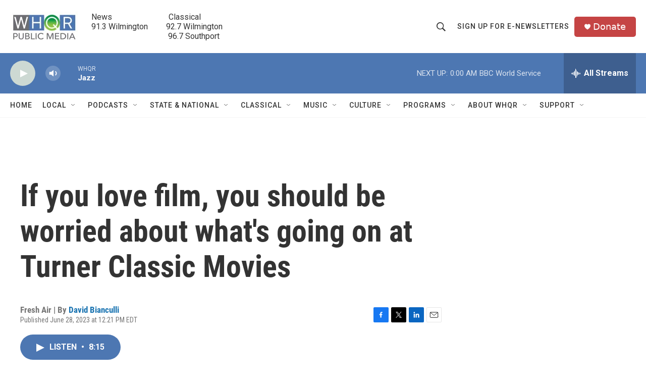

--- FILE ---
content_type: text/html; charset=utf-8
request_url: https://www.google.com/recaptcha/api2/aframe
body_size: 267
content:
<!DOCTYPE HTML><html><head><meta http-equiv="content-type" content="text/html; charset=UTF-8"></head><body><script nonce="uUnoK6HAeWxU4NlWNdcwYw">/** Anti-fraud and anti-abuse applications only. See google.com/recaptcha */ try{var clients={'sodar':'https://pagead2.googlesyndication.com/pagead/sodar?'};window.addEventListener("message",function(a){try{if(a.source===window.parent){var b=JSON.parse(a.data);var c=clients[b['id']];if(c){var d=document.createElement('img');d.src=c+b['params']+'&rc='+(localStorage.getItem("rc::a")?sessionStorage.getItem("rc::b"):"");window.document.body.appendChild(d);sessionStorage.setItem("rc::e",parseInt(sessionStorage.getItem("rc::e")||0)+1);localStorage.setItem("rc::h",'1769056075367');}}}catch(b){}});window.parent.postMessage("_grecaptcha_ready", "*");}catch(b){}</script></body></html>